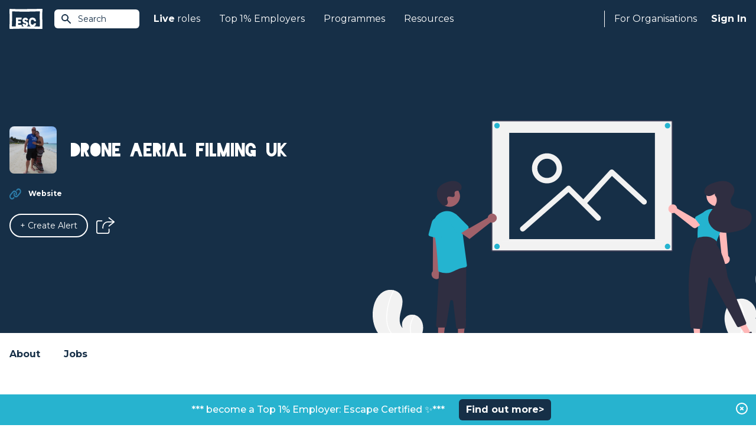

--- FILE ---
content_type: text/html; charset=UTF-8
request_url: https://www.escapethecity.org/organisation/drone-aerial-filming-uk
body_size: 5609
content:
<!DOCTYPE html>
<html lang="en">
<head>
		<meta charset="utf-8">
		<meta http-equiv="X-UA-Compatible" content="IE=edge">
		<meta name="viewport" content="width=device-width, initial-scale=1, maximum-scale=1, user-scalable=0">
		<meta name="description" content="Latest jobs at Drone Aerial Filming UK">

		
		<meta name="csrf-token" content="s0cBgZ36IMtDRaYwjlTnoTe28cRLAYWJOZOWyb0z">
		

				<meta name="user" content="">
		<meta name="logout_url" content="https://app.escapethecity.org/logout?return-url=https://app.escapethecity.org/goodbye?user=">
		<meta name="version" content="140">
		<meta name="escape_year" content="2023">


		
		
		<title>Latest jobs at Drone Aerial Filming UK | Escape the City</title>

		<link rel="preconnect" href="https://fonts.gstatic.com">
		<link media="print" onload="this.onload=null;this.removeAttribute('media');" href="https://fonts.googleapis.com/css2?family=Montserrat:wght@400;500;600;700;800&display=swap" rel="stylesheet">
    <link media="print" onload="this.onload=null;this.removeAttribute('media');" href="/css/main/blackout.css" rel="stylesheet">
		<link href="/css/main/app.css?id=1505fa8b46c00f9df657b4e5c8534bf5" rel="stylesheet" toRefresh="/css/main/app.css">

		<link rel="preconnect" href="https://6e1nsxntth-dsn.algolia.net">

    <!-- Open Graph / Facebook -->
<meta property="og:site_name" content="Escape The City">
<meta property="og:title" content="Latest jobs at Drone Aerial Filming UK | Escape the City">
<meta property="og:description" content="Latest jobs at Drone Aerial Filming UK">
<meta property="og:type" content="article">
<meta property="og:url" content="https://www.escapethecity.org/organisation/drone-aerial-filming-uk">
<meta property="og:image" content="https://s3.amazonaws.com/appforest_uf/f1539180878932x174307523528113950/droneaerialfilminguk.co.uk">
<!-- <meta property="og:image:width" content="1200">
<meta property="og:image:height" content="1200"> -->

<!-- Twitter -->
<meta property="twitter:card" content="summary_large_image">
<meta property="twitter:url" content="https://www.escapethecity.org/organisation/drone-aerial-filming-uk">
<meta property="twitter:title" content="Latest jobs at Drone Aerial Filming UK | Escape the City">
<meta property="twitter:description" content="Latest jobs at Drone Aerial Filming UK">
<meta property="twitter:image" content="https://s3.amazonaws.com/appforest_uf/f1539180878932x174307523528113950/droneaerialfilminguk.co.uk">
<meta property="twitter:site" content="@escthecity">
<meta property="twitter:creator" content="Escape The City">

<meta name="robots" content="noodp,noydir"/>
    <link rel="apple-touch-icon" sizes="57x57" href="/icons/apple-icon-57x57.png">
<link rel="apple-touch-icon" sizes="60x60" href="/icons/apple-icon-60x60.png">
<link rel="apple-touch-icon" sizes="72x72" href="/icons/apple-icon-72x72.png">
<link rel="apple-touch-icon" sizes="76x76" href="/icons/apple-icon-76x76.png">
<link rel="apple-touch-icon" sizes="114x114" href="/icons/apple-icon-114x114.png">
<link rel="apple-touch-icon" sizes="120x120" href="/icons/apple-icon-120x120.png">
<link rel="apple-touch-icon" sizes="144x144" href="/icons/apple-icon-144x144.png">
<link rel="apple-touch-icon" sizes="152x152" href="/icons/apple-icon-152x152.png">
<link rel="apple-touch-icon" sizes="180x180" href="/icons/apple-icon-180x180.png">
<link rel="icon" type="image/png" sizes="192x192"  href="/icons/android-icon-192x192.png">
<link rel="icon" type="image/png" sizes="32x32" href="/icons/favicon-32x32.png">
<link rel="icon" type="image/png" sizes="96x96" href="/icons/favicon-96x96.png">
<link rel="icon" type="image/png" sizes="16x16" href="/icons/favicon-16x16.png">
<link rel="manifest" href="/icons/manifest.json">
<meta name="msapplication-TileColor" content="#ffffff">
<meta name="msapplication-TileImage" content="/ms-icon-144x144.png">
<meta name="theme-color" content="#ffffff">
<!-- Standard Favicon -->
<link rel="icon" type="image/x-icon" href="/icons/favicon.ico"/>    <!-- Global site tag (gtag.js) - Google Analytics -->
<script async src="https://www.googletagmanager.com/gtag/js?id=G-QD7F89SBH0"></script>
<script>
  window.GA_TRACKING_ID = 'G-QD7F89SBH0';
  window.dataLayer = window.dataLayer || [];
  function gtag(){dataLayer.push(arguments);}
  gtag('js', new Date());
  gtag('config', 'G-QD7F89SBH0');
</script>

		
		  
        <link rel="canonical" href="https://www.escapethecity.org/organisation/drone-aerial-filming-uk">
</head>
<body>
	<div id="app">
			<block-header>
		<header class="header header-fixed">
  <div class="header__container">
    <a href="/" title="Escape the City">
      <div class="header-logo__container">
        <img src="/images/escape-logo-white.svg?140" class="header-logo" width="56" height="35" alt="Escape The City"/>
      </div>
    </a>

    <!-- Site Search -->
    <block-site-search-btn></block-site-search-btn>

    <!-- Mobile -->
    <block-hamburger-menu></block-hamburger-menu>
    <div class="mobile-menu">

  <ul class="mobile-menu-list">
    <li class="mobile-menu-list-item">
      <a href="https://www.escapethecity.org">Home</a>
    </li>

    
		
    <li class="mobile-menu-list-item dropdown">
    	<input type="checkbox" id="mobile-jobs-checkbox" class="mobile-checkbox">
      <label for="mobile-jobs-checkbox">
      	<b>Live</b>&nbsp;roles
      	<svg-chevron-down></svg-chevron-down>
	    </label>
      <ul class="dropdown-menu">
      	        <li class="dropdown-menu-item"><a href="https://www.escapethecity.org/search/jobs" title="Search jobs">Search jobs</a></li>
                <li class="dropdown-menu-item"><a href="https://www.escapethecity.org/search/volunteering" title="Search volunteering roles">Search volunteering roles</a></li>
                <li class="dropdown-menu-item"><a href="https://app.escapethecity.org/top10" title="Top 10 opportunities">Top 10 opportunities</a></li>
              </ul>
    </li>

		
    

		
    <li class="mobile-menu-list-item dropdown">
    	<input type="checkbox" id="mobile-top_1_percent-checkbox" class="mobile-checkbox">
      <label for="mobile-top_1_percent-checkbox">
      	Top 1% Employers
      	<svg-chevron-down></svg-chevron-down>
	    </label>
      <ul class="dropdown-menu">
      	        <li class="dropdown-menu-item"><a href="https://app.escapethecity.org/top-1-percent-employer" title="Top 1% Employers: Escape Certified">Top 1% Employers: Escape Certified</a></li>
                <li class="dropdown-menu-item"><a href="https://app.escapethecity.org/certification" title="Become a Top 1% Employer: Escape Certified?">Become a Top 1% Employer: Escape Certified?</a></li>
                <li class="dropdown-menu-item"><a href="https://www.escapethecity.org/search/organisations" title="Search all organisations">Search all organisations</a></li>
                <li class="dropdown-menu-item"><a href="javascript:triggerLinkEvent(&quot;compare&quot;)" title="Compare organisations">Compare organisations</a></li>
              </ul>
    </li>

    
    <li class="mobile-menu-list-item">
      <a href="/courses">Programmes</a>
    </li>

    
		<li class="mobile-menu-list-item">
      <a href="/resources">Resources</a>
    </li>

		
    

    
        <li class="mobile-menu-list-item">
      <block-sign-in-btn use_modal="1">Sign In</block-sign-in-btn>
    </li>
      </ul>

</div>

    <!-- Desktop -->
    <nav class="header-nav">
      <ul class="header-nav__left">

        
				<li class="header-nav__left--item">
          <a href="https://www.escapethecity.org/search/jobs"><b>Live</b>&nbsp;roles</a>
          <div class="dropdown">
            <div class="dropdown__inner">

              <ul class="dropdown__list">
                                <li class="dropdown__list-item">
                  <a href="https://www.escapethecity.org/search/jobs" title="Search jobs">
                    <div class="icon">
                                              <img src="/images/navigation/jobs-search.svg" alt="Search jobs" loading="lazy">
                                          </div>
                    <div class="titles">
                      <p class="title">Search jobs</p>
                                              <p class="subtitle">Unique roles to do something different</p>
                                          </div>
                  </a>
                </li>
                                <li class="dropdown__list-item">
                  <a href="https://www.escapethecity.org/search/volunteering" title="Search volunteering roles">
                    <div class="icon">
                                              <img src="/images/navigation/jobs-search-vol.svg" alt="Search volunteering roles" loading="lazy">
                                          </div>
                    <div class="titles">
                      <p class="title">Search volunteering roles</p>
                                              <p class="subtitle">Use your skills for the power of good</p>
                                          </div>
                  </a>
                </li>
                                <li class="dropdown__list-item">
                  <a href="https://app.escapethecity.org/top10" title="Top 10 opportunities">
                    <div class="icon">
                                              <img src="/images/navigation/jobs-top10.svg" alt="Top 10 opportunities" loading="lazy">
                                          </div>
                    <div class="titles">
                      <p class="title">Top 10 opportunities</p>
                                              <p class="subtitle">This week’s most exciting new roles</p>
                                          </div>
                  </a>
                </li>
                              </ul>

              

            </div>
          </div>
        </li>

        
				

              

            

				
				<li class="header-nav__left--item">
          <a href="">Top 1% Employers</a>
          <div class="dropdown">
            <div class="dropdown__inner dropdown__inner--col">

              <ul class="dropdown__list">
                                <li class="dropdown__list-item">
                  <a href="https://app.escapethecity.org/top-1-percent-employer" target="" title="Top 1% Employers: Escape Certified">
                    <div class="icon">
                                              <img src="/images/navigation/top_1_percent_employers.svg" alt="Top 1% Employers: Escape Certified" loading="lazy">
                                          </div>
                    <div class="titles">
                      <p class="title">Top 1% Employers: Escape Certified</p>
                                              <p class="subtitle">Browse people &amp; culture that we have certified</p>
                                          </div>
                  </a>
                </li>
                                <li class="dropdown__list-item">
                  <a href="https://app.escapethecity.org/certification" target="" title="Become a Top 1% Employer: Escape Certified?">
                    <div class="icon">
                                              <img src="/images/navigation/become_top_1_percent_employer.svg" alt="Become a Top 1% Employer: Escape Certified?" loading="lazy">
                                          </div>
                    <div class="titles">
                      <p class="title">Become a Top 1% Employer: Escape Certified?</p>
                                              <p class="subtitle">Take our free People &amp; Culture assessment</p>
                                          </div>
                  </a>
                </li>
                              </ul>

              <div class="dropdown-footer">
								<ul class="dropdown__list">
																		<li class="dropdown__list-item">
										<a href="https://www.escapethecity.org/search/organisations" target="" title="Search all organisations">
											<div class="icon">
																									<img src="/images/navigation/search_all_organisations.svg" alt="Search all organisations" loading="lazy">
																							</div>
											<div class="titles">
												<p class="title">Search all organisations</p>
																							</div>
										</a>
									</li>
																		<li class="dropdown__list-item">
										<a href="javascript:triggerLinkEvent(&quot;compare&quot;)" target="" title="Compare organisations">
											<div class="icon">
																									<img src="/images/navigation/compare_organisations.svg" alt="Compare organisations" loading="lazy">
																							</div>
											<div class="titles">
												<p class="title">Compare organisations</p>
																							</div>
										</a>
									</li>
																	</ul>
							</div>

            </div>
          </div>
        </li>

        
        <li class="header-nav__left--item">
          <a href="/courses">Programmes</a>
        </li>

        
        <li class="header-nav__left--item">
          <a href="/resources">Resources</a>
        </li>
      </ul>


      <ul class="header-nav__right">

        <li class="header-nav__right--item hiring">
                      
						<a href="https://app.escapethecity.org/hiring">For Organisations</a>
            <div class="dropdown">
              <div class="dropdown__inner">

                <ul class="dropdown__list">
                                    <li class="dropdown__list-item">
                    <a href="https://app.escapethecity.org/services" target="" title="Our services">
											<div class="icon">
																									<img src="/images/navigation/employer-services.svg" alt="Our services" loading="lazy">
																							</div>
											<div class="titles">
												<p class="title">Our services</p>
																									<p class="subtitle">Overview of our services for organisations</p>
																							</div>
                    </a>
                  </li>
                                    <li class="dropdown__list-item">
                    <a href="https://app.escapethecity.org/job-posting" target="" title="Job posting">
											<div class="icon">
																									<img src="/images/navigation/job-posting.svg" alt="Job posting" loading="lazy">
																							</div>
											<div class="titles">
												<p class="title">Job posting</p>
																									<p class="subtitle">Everthing you need to know about posting a job to the #1 purpose led UK job board</p>
																							</div>
                    </a>
                  </li>
                                    <li class="dropdown__list-item">
                    <a href="https://app.escapethecity.org/certification" target="" title="Top 1% Employer Certification">
											<div class="icon">
																									<img src="/images/navigation/badge.svg" alt="Top 1% Employer Certification" loading="lazy">
																							</div>
											<div class="titles">
												<p class="title">Top 1% Employer Certification</p>
																									<p class="subtitle">The ultimate benmark for progressive organisations</p>
																							</div>
                    </a>
                  </li>
                                    <li class="dropdown__list-item">
                    <a href="https://app.escapethecity.org/shift" target="" title="Shift">
											<div class="icon">
																									<img src="/images/navigation/shift.svg" alt="Shift" loading="lazy">
																							</div>
											<div class="titles">
												<p class="title">Shift</p>
																									<p class="subtitle">People & Culture Services - Helping organisations to walk the talk</p>
																							</div>
                    </a>
                  </li>
                                    <li class="dropdown__list-item">
                    <a href="https://app.escapethecity.org/get-started" target="" title="Employer login / sign up">
											<div class="icon">
																									<img src="/images/navigation/employer-login.svg" alt="Employer login / sign up" loading="lazy">
																							</div>
											<div class="titles">
												<p class="title">Employer login / sign up</p>
																							</div>
                    </a>
                  </li>
                                  </ul>

              </div>
            </div>
                  </li>

        <li class="header-nav__right--item signin">
          
                    <block-sign-in-btn use_modal="1">Sign In</block-sign-in-btn>
          
										<block-sign-in-prompt></block-sign-in-prompt>
					        </li>
      </ul>
    </nav>
  </div>
</header>

<!-- Site Search Results -->
<block-site-search-results></block-site-search-results>
	</block-header>

  <!-- Hero -->
  <block-hero classes="hero--organisation">

<template #hero__top>
	</template>

<div class="hero__inner left">

  <div class="hero__header">
          <div class="hero__icon">
        <img class="icon" src="https://s3.amazonaws.com/appforest_uf/f1539180878932x174307523528113950/droneaerialfilminguk.co.uk" alt="Drone Aerial Filming UK">
      </div>
    
          <h1 class="hero__title">Drone Aerial Filming UK</h1>
      </div>

  <div class="hero__body">
    
    <ul class="hero__list">
      

      

      
              <li>
          <div class="hero__list-icon">
            <img src="/images/icons/organisation/website.svg"  class="w-5 h-5 icon" alt="Website"/>
          </div>
          <div class="hero__list-title">
            
            <a href="https://droneaerialfilminguk.co.uk" target="_blank" rel="noreferrer">Website</a>
          </div>
        </li>
      
      
          </ul>
  </div>

  <div class="hero__footer">
    <div class="btn-group">
      
        <block-alert-button class="btn btn-medium btn-rounded btn-border--white" org_main_id="1551895161853x778553088363327400" org_name="Drone Aerial Filming UK"></block-alert-button>
      
              <block-share-icon job_title="Drone Aerial Filming UK" direction="right"></block-share-icon>
          </div>
  </div>
</div>

  <div class="hero__footer-image">
    <img src="https://s3.amazonaws.com/appforest_uf/f1565973581029x983688770941146900/missing_image.svg" alt="Drone Aerial Filming UK">
    <svg-org-hero></svg-org-hero>
  </div>

<template #banner>
	</template>

</block-hero>

  <!-- Section Nav -->
  <div class="organisation-nav">

  <div class="container mx-auto px-4">

    <ul class="organisation-nav-list">
      <li>
        <a href="#about">About</a>
      </li>

			
			<li>
        <a href="#jobs">Jobs
									</a>
      </li>

			
			    </ul>

  </div>
</div>

  <!-- Section Welcome -->
  <section id="about" class="section welcome">

  <div class="welcome-container">

    <h3 class="welcome-title">Careers at Drone Aerial Filming UK</h3>

          <div class="wysiwyg">
        <p>Drone Aerial Filming UK, Aerial Filming and Photography Services for the Corporate and Media Industries. Aerial Surveys and Roof Condition Inspections. BNUC-S qualified. PFCO, Fully Insured.</p>
      </div>
    
    
  </div>

</section>

  <!-- Section Mission -->
  
  <!-- Section Story -->
  
  <!-- Section Esc -->
  
  <!-- Section Stats -->
  
  <!-- Section Ways of Working -->
  

  <!-- Section Behind the scenes -->
  <section id="behind-the-scenes" class="section behind-the-scenes">
    <div class="behind-the-scenes-container">

      <h3 class="behind-the-scenes__title">Behind the scenes</h3>

      <div class="behind-the-scenes__body">

        

        
              </div>

      
    </div>
  </section>

	<!-- Section Top 1% Employers -->
	
  <!-- Section Values -->
  
  

  <!-- Section Team -->
  
  <!-- Section Reviews -->
  
  <!-- Jobs -->
  <block-organisation-jobs
  org_main_id="1551895161853x778553088363327400"
  org_name="Drone Aerial Filming UK"
  current="1"  
  previous="1"
>
</block-organisation-jobs>

  <!-- Section Landing job -->
  
  <!-- Featured Employers -->
  
  

  <!-- More Employers -->
  
	<block-organisations-to-follow></block-organisations-to-follow>
  


  <block-footer>
		<footer class="footer">

  <div class="footer__top">
    <div class="footer__top-left">
      <!-- ESC Logo  -->
      <img src="/images/footer/escape-logo-blue.svg?140" width="64" height="40" class="esc-logo" alt="Escape The City"/>
      <!-- Certified B Corporation -->
      <img src="/images/footer/certified-b-corp.svg?140" width="56" height="37" class="certified-b-corporation-logo" alt="Certified B Corporation"/>
    </div>
    <div class="footer__top-right">
      <a class="btn btn-rounded report-a-bug" href="https://app.escapethecity.org/bugs?return-url=https://www.escapethecity.org/organisation/drone-aerial-filming-uk" target="_blank" rel="noreferrer" title="Report a bug">
        <span>Report a bug</span>
        <svg xmlns="http://www.w3.org/2000/svg" viewBox="0 0 24 24"><path d="M0 0h24v24H0V0z" fill="none"/><path fill="#ffffff" d="M20 8h-2.81a5.985 5.985 0 0 0-1.82-1.96L17 4.41 15.59 3l-2.17 2.17C12.96 5.06 12.49 5 12 5s-.96.06-1.41.17L8.41 3 7 4.41l1.62 1.63C7.88 6.55 7.26 7.22 6.81 8H4v2h2.09c-.05.33-.09.66-.09 1v1H4v2h2v1c0 .34.04.67.09 1H4v2h2.81c1.04 1.79 2.97 3 5.19 3s4.15-1.21 5.19-3H20v-2h-2.09c.05-.33.09-.66.09-1v-1h2v-2h-2v-1c0-.34-.04-.67-.09-1H20V8zm-6 8h-4v-2h4v2zm0-4h-4v-2h4v2z"/></svg>
      </a>
    </div>
  </div>

  <div class="footer__middle">
    <address class="footer__address">
      Escape The City Ltd.<br />
      Platf9rm,<br />
      Hove Town Hall,<br />
      Hove,<br />
      BN3 2AF<br />
    </address>

    <nav class="footer-nav">
      <div class="escapees">
        <h4 class="footer-nav__title">Escapees</h4>
        <ul>
          <li class="footer-nav__item">
            <block-sign-in-btn use_modal="1" mode="join">Join</block-sign-in-btn>
          </li>
          <li class="footer-nav__item"><a href="https://www.escapethecity.org/search/jobs">Find a Job</a></li>
					<li class="footer-nav__item"><a href="https://www.escapethecity.org/courses">Courses</a></li>
          <li class="footer-nav__item"><a href="https://www.escapethecity.org/resources">Resources</a></li>
          <!-- <li class="footer-nav__item"><a href="https://www.escapethecity.org/escape100/2023">ESC 100 Best Companies</a></li> -->
        </ul>
      </div>
    </nav>

    <nav class="footer-nav">
      <div class="hiring">
        <h4 class="footer-nav__title">For Organisations</h4>
        <ul>
          <li class="footer-nav__item"><a href="https://app.escapethecity.org/services">How we can help</a></li>
          <li class="footer-nav__item"><a href="https://app.escapethecity.org/job-posting">Job Posting</a></li>
          <li class="footer-nav__item"><a href="https://app.escapethecity.org/certification">Top 1% Certification</a></li>
          <li class="footer-nav__item"><a href="https://app.escapethecity.org/shift">Shift - People &amp; Culture</a></li>
        </ul>
      </div>
    </nav>

    <nav class="footer-nav">
      <div class="about">
        <h4 class="footer-nav__title">About</h4>
        <ul>
          <li class="footer-nav__item"><a href="/about">About Us</a></li>
          <li class="footer-nav__item"><a href="/team">Our Team</a></li>
          <li class="footer-nav__item"><a href="/the-escape-manifesto-book">Our Book</a></li>
        </ul>
      </div>
    </nav>
  </div>

  <div class="footer__hr">
    <span></span>
  </div>

  <div class="footer__bottom">
    <nav>
      <ul class="footer-nav__term">
        <li><a href="https://www.escapethecity.org/terms-and-conditions" title="Terms &amp; Conditions">Terms &amp; Conditions</a></li>
        <li><a href="https://www.escapethecity.org/terms-and-conditions/privacy" title="Privacy Policy">Privacy Policy</a></li>
        <li><a href="https://www.escapethecity.org/terms-and-conditions/cookies" title="Cookies">Cookies</a></li>
      </ul>
    </nav>

    <ul class="footer__social-media">
      <li>
        <!-- Linkedin -->
        <a href="https://www.linkedin.com/company/escape-the-city" target="_blank" rel="noreferrer" title="Linkedin">
          <img src="/images/footer/social-linkedin.svg?140" class="footer__social-media--linkedin" alt="Linkedin"/>
        </a>
      </li>
      <li>
        <!-- Tiktok -->
        <a href="https://www.tiktok.com/@escape.the.city" target="_blank" rel="noreferrer" title="Tiktok">
          <img src="/images/footer/social-tiktok.svg?140" class="footer__social-media--tiktok" alt="Tiktok"/>
        </a>
      </li>
      <li>
        <!-- Facebook -->
        <a href="https://www.facebook.com/EsctheCity" target="_blank" rel="noreferrer" title="Facebook">
          <img src="/images/footer/social-facebook.svg?140" class="footer__social-media--facebook" alt="Facebook"/>
        </a>
      </li>
      <li>
        <!-- Twitter -->
        <a href="https://twitter.com/escthecity" target="_blank" rel="noreferrer" title="Twitter">
          <img src="/images/footer/social-twitter.svg?140" class="footer__social-media--twitter" alt="Twitter"/>
        </a>
      </li>
      <li>
        <!-- Instagram -->
        <a href="https://www.instagram.com/escthecity" target="_blank" rel="noreferrer" title="Instagram">
          <img src="/images/footer/social-instagram.svg?140" class="footer__social-media--instagram" alt="Instagram"/>
        </a>
      </li>
    </ul>
  </div>

  <p class="footer__copyright">© 2009 - 2026 Co. # 07036498, VAT: GB 109 9293 88</p>

</footer>
	</block-footer>

		
		<block-modal-manager login_url="https://app.escapethecity.org/login-new?modal=1" preferences_url="https://app.escapethecity.org/preferences"></block-modal-manager>
    <block-toast></block-toast>

				<block-site-alert payload="{&quot;bar-text-colour&quot;:&quot;ffffff&quot;,&quot;button-text-colour&quot;:&quot;ffffff&quot;,&quot;button-url-link&quot;:&quot;https:\/\/bit.ly\/46sQvSz&quot;,&quot;Created By&quot;:&quot;admin_user_escapethecity_live&quot;,&quot;bar-background-colour&quot;:&quot;27b3cf&quot;,&quot;Modified Date&quot;:1759143464502,&quot;active&quot;:true,&quot;message&quot;:&quot;***  become a Top 1% Employer: Escape Certified \u2728***&quot;,&quot;target&quot;:&quot;_blank&quot;,&quot;button-text&quot;:&quot;Find out more&gt;&quot;,&quot;button-colour&quot;:&quot;162f47&quot;,&quot;Created Date&quot;:1645429191389,&quot;_id&quot;:&quot;1645429191389x464486415423353900&quot;}">
			<template v-slot:message>***  become a Top 1% Employer: Escape Certified ✨***</template>
			<template v-slot:button><a href="https://bit.ly/46sQvSz" target="_blank">Find out more&gt;</a></template>
		</block-site-alert>
		
	</div>

  

  <script src="/js/main/app.js?id=df1b58e5719c6b3d93636fd3728af56d"></script>

		<!-- DATA FROM CACHE: 2026-01-20 21:21:10 -->
	</body>
</html>


--- FILE ---
content_type: image/svg+xml
request_url: https://www.escapethecity.org/images/escape-logo-white.svg?140
body_size: 639
content:
<svg xmlns="http://www.w3.org/2000/svg" viewBox="0 0 330.4 205.8">
	<path d="M330.2 10.4c1-9-2-10.4-11-10.4s-72 1.4-96 1.4-109 3-136 2-76-3-80-3-7 1-7 9c-1 32 2 51 2 90 0 46.2-2 45-2 95.3 0 6.3 1 9.7 5 9.7h26c21 0 96.2-3.1 139-2 39 1 134 3.1 150.9 3.4 6.7.1 8.1-1.4 7.9-8.4s1.2-37 .2-66-2.6-46.7-2-71c.6-25 2-41 3-50zm-31.6 170c-10 0-53.4-1-53.4-1s9.1-2.9 15-12c4.7-7.2 5-20.8 5-20.8l-19.7 1.4-1.3 1.4s-1 8-7 11-21 2-23-12 0-17 0-24 5-14 16-14 14.7 8 15 11c.3 2.9.6 4.3 1.7 4.4 4.5.5 16.5 1.2 16.5 1.2s2.4.9 1.9-3.1c-1.2-9.2-4.2-24.1-16.2-30-13.8-6.8-24.6-4.8-32.9-2.5-8.2 2.3-17 11-20 24s-2.4 32.8 0 42c4.1 15.7 17 22 17 22h-41s8-5 11-10 4.7-13.3 3.7-21.3-9.7-15.7-13.7-17.7-12-4-16-5-5.4-3.1-5.4-7.1 2.4-7.9 7.4-7.9 7.1 4.1 7.1 6.1 1.7 1.8 3.1 1.5c7.4-1.8 16.3-3.4 16.3-3.4l.6-1.2s-3.2-13.7-10.1-17.9c-7.1-4.3-16.1-8.7-31-2-10.6 4.8-14.9 16.9-15 23.9-.1 8.2 2.8 19.8 13.8 24.8s13.5 2.9 18.4 5.7c3.3 1.9 4.7 6.1 2.7 10.4s-9.4 3.2-11.7 1.3c-1.7-1.4-2.8-6.1-2.8-6.1l-1.1-1.1-18.8 1.6-.8 1.7s.5 10.6 4.3 15c4.9 5.7 11 8.8 11 8.8h-23v-15.6l-1.4-1.4H87.1l-.9-16.6 26-.4 2-2-1.6-17.1-1.2-.9-24.8-.4.6-15.7 30.8.6 1.8-.9 2.4-18.7-1.6-1.6-53.9.1-1.8 1.8.3 30.7-2 58H28c-3.8 0-3.8-3-3.8-7s2-49.1 2-68.1.6-23 .6-36-.6-28.9-.6-34.9.2-7.7 6.2-7.6c4.8.1 59.8 1.6 78.8 2.6s95.9-.7 109.9-.8c20.9-.1 68.5-2.6 76.6-2.8 5.1-.1 6.6 2 5.9 12.7-1.9 30.9-.3 66.7-.3 83.8s1 48.1 1 52.1-.5 7-5.7 7z" fill="#ffffff"/>
</svg>


--- FILE ---
content_type: image/svg+xml
request_url: https://www.escapethecity.org/images/navigation/become_top_1_percent_employer.svg
body_size: 490
content:
<?xml version="1.0" encoding="UTF-8"?>
<svg id="Layer_1" data-name="Layer 1" xmlns="http://www.w3.org/2000/svg" viewBox="0 0 58.71 58.36">
  <defs>
    <style>
      .cls-1 {
        fill: #f2f3f2;
      }

      .cls-1, .cls-2, .cls-3, .cls-4, .cls-5, .cls-6 {
        stroke-width: 0px;
      }

      .cls-2 {
        fill: #5b6e7f;
      }

      .cls-3 {
        fill: #fff;
      }

      .cls-4 {
        fill: #f16258;
      }

      .cls-5 {
        fill: #ffc431;
      }

      .cls-6 {
        fill: #f7931e;
      }
    </style>
  </defs>
  <rect class="cls-3" x="-28.41" y="-124.59" width="573.43" height="304.4" rx="21.74" ry="21.74"/>
  <g>
    <rect class="cls-1" y="0" width="58.71" height="58.36" rx="8.37" ry="8.37"/>
    <polygon class="cls-6" points="23.74 50.06 24.73 47.92 23.95 25.35 23.12 24.6 21.49 24.38 20.11 24.71 20.11 25.67 20.11 49.25 20.69 50.06 23.74 50.06"/>
    <polygon class="cls-5" points="37.02 50.06 38.6 46.96 37.35 14.28 36.03 13.2 33.44 12.88 31.23 13.36 31.23 14.75 31.23 48.89 32.16 50.06 37.02 50.06"/>
    <polygon class="cls-2" points="48.75 49.8 49.74 48.21 48.96 31.44 48.13 30.88 46.51 30.72 45.13 30.97 45.13 31.68 45.13 49.2 45.7 49.8 48.75 49.8"/>
    <polygon class="cls-4" points="12.86 50.13 13.85 49.17 13.07 38.99 12.24 38.66 10.62 38.56 9.24 38.71 9.24 39.14 9.24 49.77 9.81 50.13 12.86 50.13"/>
  </g>
</svg>